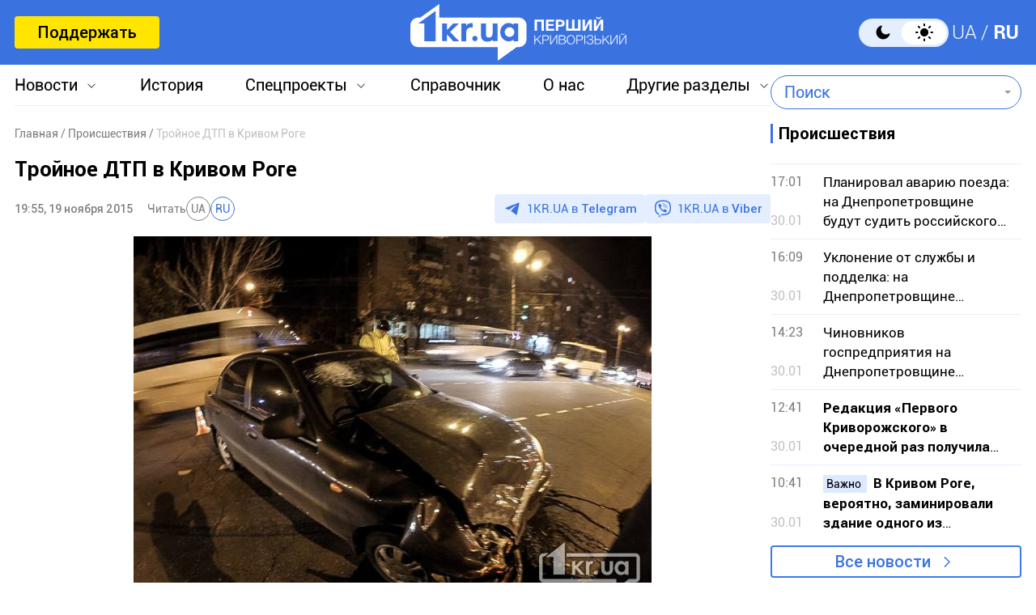

--- FILE ---
content_type: text/html; charset=UTF-8
request_url: https://1kr.ua/news-23749.html
body_size: 19281
content:
<!DOCTYPE html>
<html lang="ru">
<head>
<meta charset="UTF-8">
<meta name="viewport" content="width=device-width, initial-scale=1">
<title>Тройное ДТП в Кривом Роге | Первый Криворожский</title>
<meta name="copyright" content="Первый Криворожский">
<meta http-equiv="content-language" content="ru">
<link rel="icon" type="image/x-icon" sizes="24x24" href="https://1kr.ua/icons/new/favicon-48x48.ico">
<link rel="icon" type="image/png" sizes="16x16" href="https://1kr.ua/icons/new/favicon-16x16.png">
<link rel="icon" type="image/png" sizes="24x24" href="https://1kr.ua/icons/new/favicon-24x24.png">
<link rel="icon" type="image/png" sizes="32x32" href="https://1kr.ua/icons/new/favicon-32x32.png">
<link rel="apple-touch-icon" sizes="180x180" href="https://1kr.ua/icons/new/apple-touch-icon180x180.png">
<link rel="apple-touch-icon" sizes="152x152" href="https://1kr.ua/icons/new/apple-touch-icon152x152.png">
<link rel="apple-touch-icon" sizes="120x120" href="https://1kr.ua/icons/new/apple-touch-icon120x120.png">
<link rel="apple-touch-icon" sizes="76x76" href="https://1kr.ua/icons/new/apple-touch-icon76x76.png">
<link rel="icon" type="image/svg+xml" href="https://1kr.ua/icons/new/favicon-svg.svg">
<link rel="mask-icon" href="https://1kr.ua/icons/new/favicon-svg.svg" color="#5bbad5">
<meta name="msapplication-TileColor" content="#da532c">
<meta name="theme-color" content="#ffffff">
<link title="Новости Кривой Рог | Первый Криворожский" type="application/rss+xml" rel="alternate"
href="https://1kr.ua/rss/rss.xml">
<meta name="description" content="Сегодня, 19 ноября, около 18:15 в Кривом Роге произошло тройное дорожно-транспортное происшествие, парализовавшее движение общественного транспорта.ДТП">
<meta name="keywords" content="ДТП,Кривой Рог">
<meta name="csrf-param" content="_newsCSRF">
<meta name="csrf-token" content="qitg_zOLjJWg7IEqz3PxmBSM9lx9wRKrs9K-EuMBmZfQSFKoZL3f7MK99xuFK8bOTd2cZE-DUNPfsNtL1k3R2Q==">
<link href="https://1kr.ua/m/amp?page=news&amp;news_id=23749" rel="amphtml">
<link href="/libs/swiper/css/swiper-bundle.min.css?v=1698047349" rel="stylesheet">
<link href="/libs/fancybox/css/fancybox.css?v=1698418109" rel="stylesheet">
<link href="/assets/f18ea93a/css/select2.min.css?v=1724759285" rel="stylesheet">
<link href="/assets/4dfda5d1/css/select2-addl.min.css?v=1724759285" rel="stylesheet">
<link href="/assets/4dfda5d1/css/select2-bootstrap.min.css?v=1724759285" rel="stylesheet">
<link href="/css/style.min.css?v=1751886117" rel="stylesheet">
<link href="/assets/cd753b81/css/kv-widgets.min.css?v=1724759285" rel="stylesheet">
<script>window.s2options_6cc131ae = {"themeCss":".select2-container--bootstrap","sizeCss":"","doReset":true,"doToggle":false,"doOrder":false};
window.select2_3cc46a2b = {"allowClear":true,"minimumInputLength":1,"language":{"inputTooShort":function (args) {
return "Введите минимум 2 или более букв";
},"inputTooLong":function (args) {
return "Введите минимум 2 или более букв";
},"errorLoading":function () {
return "Невозможно загрузить результаты";
},"loadingMore":function () {
return "Загрузка других результатов…";
},"noResults":function () {
return "Ничего не найдено";
},"searching":function () {
return "Поиск…";
}},"ajax":{"url":"\/search-find","type":"GET","dataType":"json","delay":500,"data":function (params) {
if (params.term === '') {
return null;
}
return {
query: params.term,
page: params.page,
};
},"processResults":function(data, params) {
params.page = params.page || 1;
var result = {
pagination: {
more: params.page < data.total_count
},
results: []
};
$.each(data.items, function(index, value) {
result.results.push({
id: value.name,
text: value.name,
});
});
return result;
}},"theme":"bootstrap","width":"auto","placeholder":"Поиск"};
</script>        <link rel="manifest" href="https://1kr.ua/site.webmanifest">
<meta property="fb:app_id" content="702831889842792"/>
<script type="application/ld+json">{
"@context": "https://schema.org",
"@type": "Review",
"itemReviewed": {
"@type": "Organization",
"name": "Первый Криворожский",
"address": {
"@type": "PostalAddress",
"streetAddress": "ул. Волгоградская,9",
"addressLocality": "Кривой Рог",
"postalCode": "50069",
"addressCountry": "UA"
},
"image": "https://1kr.ua/static/header-logo.png"
},
"reviewRating": {
"@type": "Rating",
"ratingValue": "4.5",
"bestRating": "5"
},
"author": {
"@type": "Person",
"name": "Первый Криворожский"
},
"url": "https://1kr.ua/news-23749.html"
}</script><script type="application/ld+json">{
"@context": "https://schema.org",
"@type": "Organization",
"legalName": "ТОВ \"Перший Криворізький\"",
"name": "Перший Криворізький",
"alternateName": "Первый Криворожский",
"url": "https://1kr.ua/",
"logo": "https://1kr.ua/static/header-logo.png"
}</script><script type="application/ld+json">{
"@context": "https://schema.org",
"@type": "LocalBusiness",
"name": "Первый Криворожский",
"legalName": "ТОВ \"Перший Криворізький\"",
"alternateName": "Перший Криворізький",
"description": "Многоуровневый ресурс, который дает возможность не только быть в курсе всех последних новостей Кривого Рога, но и находить информацию о культурных и развлекательных мероприятиях города.",
"telephone": "(067) 606 97 61",
"email": "news@1kr.ua",
"openingHoursSpecification": {
"@type": "OpeningHoursSpecification",
"dayOfWeek": [
"Monday",
"Tuesday",
"Wednesday",
"Thursday",
"Friday"
],
"opens": "09:00",
"closes": "17:00"
},
"priceRange": "UAH",
"url": "https://1kr.ua/",
"logo": "https://1kr.ua/static/header-logo.png",
"image": "https://1kr.ua/static/header-logo.png",
"address": {
"@type": "PostalAddress",
"streetAddress": "вул. Волгоградська,9",
"addressLocality": "Кривий Ріг",
"addressRegion": "Дніпропетровська область",
"postalCode": "50069",
"addressCountry": "UA"
}
}</script><script type="application/ld+json">{
"@context": "https://schema.org",
"@type": "NewsArticle",
"mainEntityOfPage": {
"@type": "WebPage",
"@id": "https://1kr.ua/news-23749.html"
},
"publisher": {
"@type": "NewsMediaOrganization",
"name": "Первый криворожский",
"email": "news@1kr.ua",
"url": "https://1kr.ua/",
"logo": {
"@type": "ImageObject",
"url": "https://1kr.ua/static/header-logo.png",
"width": 150,
"height": 94
},
"address": {
"@type": "PostalAddress",
"streetAddress": "ул. Волгоградская,9",
"addressLocality": "Кривой Рог",
"addressRegion": "Дніпропетровська область",
"postalCode": "50069",
"addressCountry": "UA"
},
"contactPoint": [
{
"@type": "ContactPoint",
"email": "news@1kr.ua",
"telephone": "+380676069761",
"contactType": "customer support",
"areaServed": "UA",
"availableLanguage": [
"ru-UA",
"uk-UA"
]
}
]
},
"headline": "Тройное ДТП в Кривом Роге",
"articleSection": "Происшествия",
"keywords": "ДТП,Кривой Рог",
"description": "Сегодня, 19 ноября, около 18:15 в Кривом Роге произошло тройное дорожно-транспортное происшествие, парализовавшее движение общественного транспорта.ДТП",
"articleBody": "Сегодня, 19 ноября, около 18:15 в Кривом Роге произошло тройное дорожно-транспортное происшествие, парализовавшее движение общественного транспорта.ДТП произошло на перекрестке улицы Буденого и проспекта Гагарина (район остановки «Новинка»). Водитель автомобиля Chevrolet, двигаясь со стороны автовокзала по проспекту Гагарина, при совершении маневра поворота влево на улицу Буденого получил удар от ехавшего со стороны 95 квартала по проспекту Гагарина автомобиля Daewoo. От удара автомобиль Chevrolet откинуло в сторону, в результате чего досталось и автомобилю Renault, водитель которого выезжал в тот момент с улицы Буденого на центральный проспект.В ДТП пострадал пассажир Daewoo (в результате столкновения, ударился головой об лобовое стекло автомобиля). Пострадавшего забрала «скорая».Выяснением причин случившегося занимаются правоохранители. ",
"commentCount": 9,
"datePublished": "2015-11-19T19:55:01+02:00",
"dateModified": "2015-11-19T19:55:01+02:00",
"image": "https://img.1kr.ua/news_files/news/d137d16e/d65a1577/209376_17b8e2f505f8e99cf7901800e8fbb96b16591479728b2e1d5424302625ef98251447955838.jpg"
}</script>
<meta property="og:url" content="https://1kr.ua/news-23749.html">
<meta property="og:type" content="article">
<meta property="og:description" content="Сегодня, 19 ноября, около 18:15 в Кривом Роге произошло тройное дорожно-транспортное происшествие, парализовавшее движение общественного транспорта.ДТП">
<meta property="article:section" content="Происшествия">
<meta property="article:published_time" content="1447955701">
<meta property="article:modified_time" content="1447955701">
<link rel="canonical" href="https://1kr.ua/news-23749.html">
<meta name="p:domain_verify" content="daff8ad5482947ae8664f2a43111acf4"/>
<meta name="google-site-verification" content="Yts9l8-4r7KsJMTN2UI5yBNVGGD9H0QC3SAkpe2q1I4"/>
<meta property="og:title" content="Тройное ДТП в Кривом Роге | Первый Криворожский">
<meta property="og:locale" content="ru_RU">
<meta property="og:locale:alternate" content="uk_UA" />
<meta property="og:type" content="website">
<meta property="og:site_name" content="Первый Криворожский">
<meta property="og:description" content="Сегодня, 19 ноября, около 18:15 в Кривом Роге произошло тройное дорожно-транспортное происшествие, парализовавшее движение общественного транспорта.ДТП">
<meta property="og:image" content="https://img.1kr.ua/news_files/news/d137d16e/d65a1577/209376_17b8e2f505f8e99cf7901800e8fbb96b16591479728b2e1d5424302625ef98251447955838.jpg">
<link rel="image_src" href="https://img.1kr.ua/news_files/news/d137d16e/d65a1577/209376_17b8e2f505f8e99cf7901800e8fbb96b16591479728b2e1d5424302625ef98251447955838.jpg">
<script>
setTimeout(function () {
var script = document.createElement('script');
var gaCode = 'GTM-TWLJ3JT';
script.src = "https://www.googletagmanager.com/gtag/js?id=" + gaCode;
script.async = true;
document.head.appendChild(script);
script.onload = function () {
window.dataLayer = window.dataLayer || [];
function gtag() {
dataLayer.push(arguments);
}
gtag('js', new Date());
gtag('config', gaCode);
};
}, 3000);
</script><script type="text/javascript">
console.log('restScript');
document.addEventListener("DOMContentLoaded", function() {
let lazyImages = [].slice.call(document.querySelectorAll("img.lazy"));
let active = false;
const lazyLoad = function() {
if (active === false) {
active = true;
setTimeout(function() {
lazyImages.forEach(function(lazyImage) {
if ((lazyImage.getBoundingClientRect().top <= window.innerHeight && lazyImage.getBoundingClientRect().bottom >= 0) && getComputedStyle(lazyImage).display !== "none") {
lazyImage.src = lazyImage.dataset.src;
lazyImage.srcset = lazyImage.dataset.srcset;
lazyImage.classList.remove("lazy");
lazyImages = lazyImages.filter(function(image) {
return image !== lazyImage;
});
if (lazyImages.length === 0) {
document.removeEventListener("scroll", lazyLoad);
window.removeEventListener("resize", lazyLoad);
window.removeEventListener("orientationchange", lazyLoad);
}
}
});
active = false;
}, 200);
}
};
document.addEventListener("scroll", lazyLoad);
window.addEventListener("resize", lazyLoad);
window.addEventListener("orientationchange", lazyLoad);
lazyLoad()
});
</script>            </head>
<body >
<script>
</script>
<div class="wrapper">
<div class="wrapper_header">
<header>
<div class="container">
<div class="header_inners">
<a href="/donate.html" class="btn_support"
title="Поддержать"
rel="nofollow">Поддержать</a>
<a href="/" class="header_logo"                    title="Первый Криворожский"></a>
<div class="header_right desk">
<label class="theme-switcher">
<input type="checkbox" class="theme-switcher-input"
id="theme-switcher-input" >
<span class="theme-switcher-box"></span>
<span class="theme-switcher--control"></span>
</label>
<script>
</script>                    <ul class="switch_lang">
<li class="">
<a href="/language/ua" rel="noindex" title="UA">UA</a>
</li>
<li class="active">
<a href="/language" rel="noindex" title="RU">RU</a>
</li>
</ul>                </div>
<div role="navigation" id="menu_toggle">
<div id="hamburger">
<span></span>
<span></span>
<span></span>
</div>
</div>
</div>
</div>
</header>
<div class="menu_wrapper">
<div class="container">
<div class="menu_wrapper_inners">
<ul class="top_menu">
<li>
<a class="menu_news arrow_menu" id="link_news">Новости</a>
<ul class="box_top_menu submenu_news">
<li><a href="/newslist.html"
title="Все новости"
>Все новости</a>
</li>
<li>
<a href="/city.html"
title="Кривой Рог"
>
Кривой Рог                                    </a>
</li>
<li>
<a href="/ukraine.html"
title="Украина"
>
Украина                                    </a>
</li>
<li>
<a href="/culture.html"
title="Культура"
>
Культура                                    </a>
</li>
<li>
<a href="/society.html"
title="Общество"
>
Общество                                    </a>
</li>
<li>
<a href="/incidents.html"
title="Происшествия"
>
Происшествия                                    </a>
</li>
<li>
<a href="/sport.html"
title="Спорт"
>
Спорт                                    </a>
</li>
<li>
<a href="/economic.html"
title="Экономика"
>
Экономика                                    </a>
</li>
<li>
<a href="/war-in-ukraine.html"
title="Война в Украине"
>
Война в Украине                                    </a>
</li>
<li><a href="/photogalleries.html"
title="Фото"
>Фото</a>
</li>
<li>
<a href="/reviews.html"                                        title="Мнения">Мнения</a>
</li>
</ul>
</li>
<li>
<a href="https://history.1kr.ua/" target="_blank"
title="История">История</a>
</li>
<li>
<a class="arrow_menu menu_special_projects" id="special_projects"
href="javascript:void(0);"
title="Спецпроекты">Спецпроекты</a>
<ul class="box_top_menu submenu_special_projects">
<li>
<a href="/prnews-7.html"
title="Бюджет Кривого Рога">
Бюджет Кривого Рога                                        </a>
</li>
<li>
<a href="/prnews-38.html"
title="Эко-город">
Эко-город                                        </a>
</li>
<li>
<a href="/prnews-44.html"
title="Борьба с дезинформацией">
Борьба с дезинформацией                                        </a>
</li>
<li>
<a href="/prnews-48.html"
title="Война окружающей среды">
Война окружающей среды                                        </a>
</li>
<li>
<a href="/prnews-54.html"
title="Опросы">
Опросы                                        </a>
</li>
<li>
<a href="/prnews-55.html"
title="Восстановление">
Восстановление                                        </a>
</li>
<li>
<a href="/prnews-57.html"
title="Голоса города">
Голоса города                                        </a>
</li>
<li>
<a href="/prnews-58.html"
title="Истории бизнеса в Кривом Роге">
Истории бизнеса в Кривом Роге                                        </a>
</li>
<li>
<a href="/special_projects.html"
title="Другие спецпроекты">Другие спецпроекты</a>
</li>
</ul>
</li>
<li>
<a href="https://info.1kr.ua/" target="_blank"
title="Справочник">Справочник</a>
</li>
<li>
<a href="/about-us.html"
title="О нас">О нас</a>
</li>
<li>
<a class="arrow_menu menu_other_sections"
id="other_sections"
title="Другие разделы">Другие разделы</a>
<ul class="box_top_menu submenu_other_sections">
<li><a href="https://relax.1kr.ua/" target="_blank"
title="Афиша">Афиша</a></li>
<li><a href="https://info.1kr.ua/transports.html" target="_blank"
title="Транспорт">Транспорт</a></li>
<li><a href="https://market.1kr.ua/" target="_blank"
title="Объявления">Объявления</a>
</li>
<li><a href="https://pogoda.1kr.ua/?page=goroskop" target="_blank"
title="Гороскоп">Гороскоп</a></li>
<li><a href="https://tv.1kr.ua/" target="_blank"
title="Видео">Видео</a></li>
<li><a href="https://radio.1kr.ua/" target="_blank"
title="Радио">Радио</a></li>
</ul>
</li>
</ul>
<div class="mob">
<div class="header_right">
<label class="theme-switcher">
<input type="checkbox" class="theme-switcher-input"
id="theme-switcher-input-mob" >
<span class="theme-switcher-box"></span>
<span class="theme-switcher--control"></span>
</label>
<script>
</script>                        <ul class="switch_lang">
<li class="">
<a href="/language/ua" rel="noindex" title="UA">UA</a>
</li>
<li class="active">
<a href="/language" rel="noindex" title="RU">RU</a>
</li>
</ul>                    </div>
</div>
<form id="searchForm" class="search_form" action="/search" method="get">                    <div class="form-group">
<div class="kv-plugin-loading loading-selectQuery">&nbsp;</div><select id="selectQuery" class="form-control" name="query" data-s2-options="s2options_6cc131ae" data-krajee-select2="select2_3cc46a2b" style="width: 1px; height: 1px; visibility: hidden;">
<option value="">Поиск</option>
</select>
<input type="submit" class="search_submit" name="" value="">                    </div>
</form>                            </div>
</div>
</div>
</div>
<script>
</script>        <div class="main_content">
<style>
.page_content em sub, .page_content div em sup {
font-size: 14px;
color: #7f7f7f;
margin: 0;
}
</style>
<div class="global_block" data-main="/news/load/23749"
data-one-id="23749">
<div class="container" id="news-container">
<div class="global_inners" data-type="news" data-url="https://1kr.ua/news-23749.html" data-title="Тройное ДТП в Кривом Роге"
data-id="23749">
<div class="global_main">
<div class="divider_news">
<script type="application/ld+json">{
"@context": "https://schema.org",
"@type": "BreadcrumbList",
"itemListElement": [
{
"@type": "ListItem",
"position": 1,
"name": "\u0413\u043b\u0430\u0432\u043d\u0430\u044f",
"item": {
"@id": "https://1kr.ua/",
"name": "\u0413\u043b\u0430\u0432\u043d\u0430\u044f"
}
},
{
"@type": "ListItem",
"position": 2,
"name": "\u041f\u0440\u043e\u0438\u0441\u0448\u0435\u0441\u0442\u0432\u0438\u044f",
"item": {
"@id": "https://1kr.ua/incidents.html",
"name": "\u041f\u0440\u043e\u0438\u0441\u0448\u0435\u0441\u0442\u0432\u0438\u044f"
}
},
{
"@type": "ListItem",
"position": 3,
"name": "\u0422\u0440\u043e\u0439\u043d\u043e\u0435 \u0414\u0422\u041f \u0432 \u041a\u0440\u0438\u0432\u043e\u043c \u0420\u043e\u0433\u0435",
"item": {
"@id": "https://1kr.ua/news-23749.html",
"name": "\u0422\u0440\u043e\u0439\u043d\u043e\u0435 \u0414\u0422\u041f \u0432 \u041a\u0440\u0438\u0432\u043e\u043c \u0420\u043e\u0433\u0435"
}
}
]
}</script><nav class="crumbs"><span><a href="https://1kr.ua/" rel="nofollow"><span>Главная</span></a></span>
<span><a href="https://1kr.ua/incidents.html" rel="nofollow"><span>Происшествия</span></a></span>
<span class="current">Тройное ДТП в Кривом Роге</span>
</nav>            <div class="page_wrapper">
<div class="page_title">
<h1>
Тройное ДТП в Кривом Роге                    </h1>
</div>
<div class="page_header">
<div class="materials_item_header">
<span class="materials_item_time">19:55, 19 ноября 2015</span>
</div>
<div class="post_read">
<span>Читать</span>
<div class="post_read_lang">
<a class="" href="https://1kr.ua/ua/news-23749.html" rel="nofollow noindex"
title="UA">UA</a>
<a class="active" href="https://1kr.ua/news-23749.html" rel="nofollow noindex"
title="RU">RU</a>
</div>
</div>                    <div class="post_social">
<a href="https://t.me/news_1kr" target="_blank" class="post_social_t"
rel="noopener noreferrer nofollow">1KR.UA в <span>Telegram</span></a>
<a href="https://invite.viber.com/?g2=AQAKfKW9kErJO1DBAFt6tCskPgCMn5nC9%2BYw1oLxoiqpyEcTsFDbLYGLBqi2x%2BUk" target="_blank" class="post_social_v"
rel="noopener noreferrer nofollow">1KR.UA в <span>Viber</span></a>
</div>
</div>
<div class="page_content">
<div class="page_box_img">
<img src="https://img.1kr.ua/news_files/news/d137d16e/d65a1577/209376_17b8e2f505f8e99cf7901800e8fbb96b16591479728b2e1d5424302625ef98251447955838.jpg" alt="Тройное ДТП в Кривом Роге"
title="Тройное ДТП в Кривом Роге">
<p>
Фото:
Первый Криворожский                            </p>
</div>
Сегодня, 19 ноября, около 18:15 в Кривом Роге произошло тройное дорожно-транспортное происшествие, парализовавшее движение общественного транспорта.<br><br>ДТП произошло на перекрестке улицы Буденого и проспекта Гагарина (район остановки «Новинка»). <br><br>Водитель автомобиля Chevrolet, двигаясь со стороны автовокзала по проспекту Гагарина, при совершении маневра поворота влево на улицу Буденого получил удар от ехавшего со стороны 95 квартала по проспекту Гагарина автомобиля Daewoo. <br><br>От удара автомобиль Chevrolet откинуло в сторону, в результате чего досталось и автомобилю Renault, водитель которого выезжал в тот момент с улицы Буденого на центральный проспект.<br><br>В ДТП пострадал пассажир Daewoo (в результате столкновения, ударился головой об лобовое стекло автомобиля). Пострадавшего забрала «скорая».<br><br>Выяснением причин случившегося занимаются правоохранители. <br><br><div class="page_box_media"><iframe loading="lazy" width="560" height="315" src="https://www.youtube.com/embed/XEUOcik6DAU" frameborder="0" allowfullscreen=""></iframe></div><br><div style="text-align: center"><img src="https://img.1kr.ua/news_files/news/d137d16e/d65a1577/209373_17b8e2f505f8e99cf7901800e8fbb96b10b45c0ce461d361e657b39142dbe34f1447955859.jpg" data-id="177162"></div><br><div style="text-align: center"><img src="https://img.1kr.ua/news_files/news/d137d16e/d65a1577/209374_17b8e2f505f8e99cf7901800e8fbb96b78b054f56a093ec4f202bf616e2415481447955860.jpg" data-id="177164"></div><br><div style="text-align: center"><img src="https://img.1kr.ua/news_files/news/d137d16e/d65a1577/209375_17b8e2f505f8e99cf7901800e8fbb96b78b054f56a093ec4f202bf616e2415481447955860.jpg" data-id="177163"></div><br><div style="text-align: center"><img src="https://img.1kr.ua/news_files/news/d137d16e/d65a1577/209377_ac1358555d0a7e6c2c58608b56212d0b79855a57106e3b3f825fd25681d2261c1447956026.jpg" data-id="177165"></div><br>                                    </div>
<div class="tags">
<a href="/newslist.html?tag=%D0%94%D0%A2%D0%9F"
title="ДТП">
ДТП                            </a>
<a href="/newslist.html?tag=%D0%9A%D1%80%D0%B8%D0%B2%D0%BE%D0%B9+%D0%A0%D0%BE%D0%B3"
title="Кривой Рог">
Кривой Рог                            </a>
</div>
<div class="post_made">
<p>Фото:
<a href="/knews.html?action=photo&author=%D0%95%D0%B2%D0%B3%D0%B5%D0%BD%D0%B8%D0%B9+%D0%96%D1%83%D1%80%D0%B0%D0%B2%D0%B5%D0%BB%D1%8C"
title="Евгений Журавель">
Евгений Журавель                                    </a>
</p>
</div>
<div class="share_social">
<p>Поделиться в соцсетях</p>
<div class="social_bar">
<a href="https://www.facebook.com/sharer/sharer.php?u=https%3A%2F%2F1kr.ua%2Fnews-23749.html" title="Facebook">
<svg width="12" height="24" viewBox="0 0 12 24" fill="none"
xmlns="http://www.w3.org/2000/svg">
<path
d="M7.7703 23.9043V13.0441H11.2809L11.8049 8.8111H7.7703V6.1124C7.7703 4.88275 8.09517 4.05573 9.79285 4.05573H11.9516V0.257955C11.5744 0.203545 10.2959 0.0947266 8.80777 0.0947266C5.69535 0.0947266 3.568 2.06434 3.568 5.68801V8.8111H0.046875V13.0441H3.568V23.9043H7.7703Z"
fill="#3A73E0"/>
</svg>
</a>
<a href="tg://msg_url?url=https%3A%2F%2F1kr.ua%2Fnews-23749.html&amp;text=%D0%A2%D1%80%D0%BE%D0%B9%D0%BD%D0%BE%D0%B5+%D0%94%D0%A2%D0%9F+%D0%B2+%D0%9A%D1%80%D0%B8%D0%B2%D0%BE%D0%BC+%D0%A0%D0%BE%D0%B3%D0%B5" title="Telegram">
<svg width="22" height="19" viewBox="0 0 22 19" fill="none"
xmlns="http://www.w3.org/2000/svg">
<path
d="M5.40897 11.0748L0.440519 9.37997C0.440519 9.37997 -0.153266 9.12775 0.0379329 8.55581C0.0772924 8.43787 0.15669 8.33751 0.394204 8.16504C1.49508 7.36166 20.7705 0.10813 20.7705 0.10813C20.7705 0.10813 21.3148 -0.0838789 21.6358 0.043831C21.7152 0.069566 21.7866 0.116923 21.8428 0.181057C21.899 0.245191 21.9379 0.323799 21.9556 0.408843C21.9902 0.559052 22.0047 0.713591 21.9986 0.867995C21.9971 1.00157 21.9817 1.12537 21.97 1.31951C21.8526 3.30265 18.3394 18.1035 18.3394 18.1035C18.3394 18.1035 18.1292 18.9696 17.3761 18.9992C17.191 19.0055 17.0067 18.9727 16.834 18.9027C16.6613 18.8328 16.5038 18.7272 16.3709 18.5921C14.8931 17.2612 9.78517 13.6672 8.65647 12.8768C8.63101 12.8586 8.60957 12.835 8.59359 12.8074C8.57761 12.7798 8.56746 12.749 8.56384 12.717C8.54806 12.6336 8.63458 12.5304 8.63458 12.5304C8.63458 12.5304 17.5288 4.25328 17.7655 3.38436C17.7838 3.31704 17.7146 3.28383 17.6216 3.31331C17.0309 3.54084 6.79029 10.3116 5.66006 11.0589C5.5787 11.0846 5.49271 11.0901 5.40897 11.0748Z"
fill="#3A73E0"/>
</svg>
</a>
<a href="viber://forward?text=https%3A%2F%2F1kr.ua%2Fnews-23749.html" title="Viber">
<svg width="24" height="25" viewBox="0 0 24 25" fill="none"
xmlns="http://www.w3.org/2000/svg">
<path
d="M21.3578 2.49431C20.7358 1.93786 18.2482 0.10483 12.6509 0.072097C12.6509 0.072097 6.07163 -0.320699 2.86383 2.62524C1.06353 4.42553 0.441612 7.01142 0.376147 10.2519C0.310682 13.4925 0.212492 19.548 6.07163 21.2174V23.7378C6.07163 23.7378 6.0389 24.7525 6.69355 24.9489C7.51187 25.2108 7.97012 24.4252 8.7557 23.6069C9.18123 23.1486 9.77041 22.4939 10.1959 21.9702C14.1893 22.2976 17.2662 21.5447 17.6262 21.4138C18.4446 21.1519 22.9944 20.5627 23.7473 14.5072C24.5328 8.22252 23.4199 4.26187 21.3578 2.49431ZM22.0452 14.0162C21.4232 19.0898 17.7245 19.4171 17.0371 19.6135C16.7425 19.7117 14.0584 20.3663 10.6542 20.1699C10.6542 20.1699 8.13379 23.2141 7.31547 24.0324C7.18454 24.1633 7.05361 24.196 6.95541 24.196C6.82448 24.1633 6.79175 23.9996 6.79175 23.7705C6.79175 23.4432 6.82448 19.5807 6.82448 19.5807C1.88185 18.206 2.17644 13.0342 2.20918 10.3174C2.27464 7.6006 2.76564 5.40751 4.27134 3.90181C6.98815 1.44686 12.5854 1.80692 12.5854 1.80692C17.2989 1.83966 19.5575 3.24716 20.0812 3.73815C21.7833 5.24385 22.6671 8.81171 22.0452 14.0162Z"
fill="#3A73E0"/>
<path fill-rule="evenodd" clip-rule="evenodd"
d="M12.5788 8.1323C12.5927 7.87586 12.8118 7.67921 13.0682 7.69307C13.7517 7.73002 14.3365 7.93806 14.7571 8.37504C15.175 8.80929 15.3697 9.40631 15.4061 10.097C15.4196 10.3534 15.2226 10.5723 14.9661 10.5858C14.7097 10.5993 14.4908 10.4023 14.4773 10.1459C14.4482 9.59266 14.2992 9.2404 14.087 9.01997C13.8775 8.80227 13.5457 8.65024 13.018 8.62172C12.7616 8.60786 12.565 8.38873 12.5788 8.1323Z"
fill="#3A73E0"/>
<path fill-rule="evenodd" clip-rule="evenodd"
d="M12.1538 6.41866C12.174 6.16265 12.3979 5.97149 12.654 5.9917C13.9887 6.09708 15.0903 6.56035 15.9062 7.4504L15.9068 7.45108C16.6816 8.29971 17.0789 9.40158 17.043 10.6585C17.0356 10.9152 16.8216 11.1173 16.5649 11.11C16.3082 11.1027 16.106 10.8886 16.1134 10.6319C16.1429 9.59761 15.8201 8.73557 15.2203 8.07848C14.5959 7.39752 13.7336 7.00983 12.5808 6.91882C12.3248 6.8986 12.1336 6.67468 12.1538 6.41866Z"
fill="#3A73E0"/>
<path fill-rule="evenodd" clip-rule="evenodd"
d="M11.5312 4.85074C11.5312 4.59393 11.7394 4.38574 11.9963 4.38574C13.8782 4.38574 15.4695 5.01757 16.7395 6.25223C18.0227 7.49986 18.6807 9.19921 18.6807 11.2993C18.6807 11.5561 18.4725 11.7643 18.2157 11.7643C17.9589 11.7643 17.7507 11.5561 17.7507 11.2993C17.7507 9.40589 17.1648 7.96279 16.0912 6.91904C15.0043 5.86232 13.6496 5.31574 11.9963 5.31574C11.7394 5.31574 11.5312 5.10755 11.5312 4.85074Z"
fill="#3A73E0"/>
<path
d="M13.1091 14.3436C13.1091 14.3436 13.5673 14.3763 13.7964 14.0818L14.2547 13.4926C14.4838 13.198 15.0076 13.0016 15.564 13.2962C15.8586 13.4598 16.3823 13.7872 16.7097 14.049C17.0697 14.3109 17.7898 14.9001 17.7898 14.9001C18.1499 15.1947 18.2154 15.6202 17.9862 16.0784C17.7571 16.504 17.4298 16.8968 17.0042 17.2568C16.6769 17.5514 16.3496 17.6823 16.0223 17.7478H15.8913C15.7604 17.7478 15.5967 17.7151 15.4658 17.6823C14.9748 17.5514 14.1565 17.1914 12.749 16.4385C11.8652 15.9475 11.1124 15.4238 10.4905 14.9328C10.1631 14.6709 9.80306 14.3764 9.47574 14.0163L9.34481 13.8854C8.98475 13.5253 8.69015 13.198 8.42829 12.8706C7.9373 12.2487 7.41358 11.4959 6.92259 10.6121C6.16974 9.23732 5.80968 8.41901 5.67875 7.89529C5.64602 7.76435 5.61328 7.63343 5.61328 7.46976V7.33883C5.64601 7.0115 5.80968 6.68417 6.10427 6.35685C6.46433 5.96406 6.85712 5.63673 7.28265 5.37487C7.7409 5.14574 8.16643 5.21121 8.46102 5.57127C8.46102 5.57127 9.05021 6.29139 9.31207 6.65145C9.5412 6.97878 9.86853 7.5025 10.0649 7.79709C10.3595 8.32081 10.1631 8.87727 9.90126 9.1064L9.31207 9.56465C9.01748 9.79378 9.05021 10.252 9.05021 10.252C9.05021 10.252 9.86853 13.4926 13.1091 14.3436Z"
fill="#3A73E0"/>
</svg>
</a>
<a href="https://twitter.com/share?url=https%3A%2F%2F1kr.ua%2Fnews-23749.html&text=%D0%A2%D1%80%D0%BE%D0%B9%D0%BD%D0%BE%D0%B5+%D0%94%D0%A2%D0%9F+%D0%B2+%D0%9A%D1%80%D0%B8%D0%B2%D0%BE%D0%BC+%D0%A0%D0%BE%D0%B3%D0%B5" title="Twitter">
<svg width="21" height="20" viewBox="0 0 21 20" fill="none"
xmlns="http://www.w3.org/2000/svg">
<path
d="M16.5915 0.268555H19.8104L12.7428 8.52794L21 19.732H14.5202L9.44685 12.9234L3.63879 19.732H0.41986L7.90736 10.898L0 0.268555H6.64079L11.2243 6.48823L16.5915 0.268555ZM15.4648 17.7928H17.2493L5.7031 2.13589H3.78574L15.4648 17.7928Z"
fill="#3A73E0"/>
</svg>
</a>
<a href="javascript:void(0);" class="share_link" data-id="copyLink"
title="Скопировать ссылку"
data-url="https://1kr.ua/news-23749.html"></a>
</div>
</div>
<div class="block_comments" id="commentList">
<p class="comments_caption">Комментарии (9)</p>
<div class="comments__inners">
<div class="comments_item" data-level="1">
<p class="name_comment"></p>
<p class="date_comment">20:00, 19 ноября 2015</p>
<p>лада седан )))баклажан)))</p>
</div>
<div class="comments_item" data-level="2">
<p class="name_comment">Roman</p>
<p class="date_comment">20:04, 19 ноября 2015</p>
<p>Семенченко, это ты?</p>
</div>
<div class="comments_item" data-level="2">
<p class="name_comment"></p>
<p class="date_comment">20:29, 19 ноября 2015</p>
<p>[Гость] Инструктор, тебя парит кто за что платить будет,псина</p>
</div>
<div class="comments_item" data-level="2">
<p class="name_comment">каракпс</p>
<p class="date_comment">22:35, 19 ноября 2015</p>
<p>Если уже с Буденого выезжал на свой зеленый  Renault, то получается  Chevrolet заканчивал левый поворот и освобождал перекресток, а дебил на Daewoo проскакивал ,т.е. ехал по примой. Сомневаюсь,что ему светил глубокий зеленый .И если бы не Chevrolet то Daewoo врезало б в Renault. Хоть круть-верть хоть верть-круть, от судьбы не уедишь. Далеко по крайней мере.</p>
</div>
<div class="comments_item" data-level="2">
<p class="name_comment"></p>
<p class="date_comment">21:07, 19 ноября 2015</p>
<p>[Гость] учите пдд, Просто нефиг при повороте налево высовываться на встречку. Дебилы, бл*** (с)</p>
</div>
<div class="comments_item" data-level="1">
<p class="name_comment"></p>
<p class="date_comment">20:45, 19 ноября 2015</p>
<p>Из-за одного барана, теперь должны страдать другие. Из-за этого, баклана ,люди теперь вовремя домой на попадут.</p>
</div>
<div class="comments_item" data-level="1">
<p class="name_comment">Lia</p>
<p class="date_comment">11:00, 20 ноября 2015</p>
<p>"Якщо водій не може зупинитися без застосування екстреного гальмування перед стоп-лінією; або в її відсутність перед перехрестям (проїжджою частиною), або в іншому місці перед світлофором чи регулювальником, не створюючи при цьому перешкод руху пішоходам (згідно з п. 6.13 ПДР), то відповідно до п. 6.14 водієві дозволяється рух на жовтий (заборонний) сигнал світлофора, або на підняту вгору руку регулювальника." .. это вовсе не значит, что перед светофором видя последние 2-3 секунды зеленого нужно разогнаться так, чтобы соответствовать выше указанным условиям)))) А судя по состоянию авто, именно так и было. И если уже выехал Renault (а он стоит на фото далеко за стоп-линией), то ему был как минимум желтый... а Chevrolet нужно было заканчивать маневр, дабы не создавать препятствие тем, кто уже выезжал на зеленый.. По крайней мере так все выглядит..  Но если Renault просто так выехал за стоп-линию в ожидании зеленого, так наука ему будет... и тогда картина происходящего резко меняется..</p>
</div>
<div class="comments_item" data-level="1">
<p class="name_comment"></p>
<p class="date_comment">15:17, 20 ноября 2015</p>
<p>60 км в час и все будет ок.Шумахеры,двери на тот свет всем открыты,только зачем в них стучать.</p>
</div>
<div class="comments_item" data-level="2">
<p class="name_comment">каракпс</p>
<p class="date_comment">07:43, 21 ноября 2015</p>
<p>Не скорость убивает человека, а внезапная остановка.</p>
</div>
</div>
</div>                            </div>
</div>
<div class="dop_box hrzntl dis-box-D8LTEF" style="text-align: center;">
<script async src="https://pagead2.googlesyndication.com/pagead/js/adsbygoogle.js?client=ca-pub-6142430079851209"
crossorigin="anonymous"></script>
<ins class="adsbygoogle"
style="display:block"
data-ad-client="ca-pub-6142430079851209"
data-ad-slot="2212738945"
data-ad-format="auto"
data-full-width-responsive="true"></ins>
<script>
(adsbygoogle = window.adsbygoogle || []).push({});
</script>
</div>    </div>
<div class="global_sidebar">
<div class="sidebar_news">
<h3 class="line_title">
Происшествия                    </h3>
<div class="sidebar_news_inners">
<a href="/news-109255.html" class="sidebar_news_item" title="Планировал аварию поезда: на Днепропетровщине будут судить российского агента" >
<div class="global_news_date_time">
<span class="global_news_time">17:01</span>
<span class="global_news_date">30.01</span>
</div>
<p class="global_news_title">
Планировал аварию поезда: на Днепропетровщине будут судить российского агента                                                </p>
</a>
<a href="/news-109252.html" class="sidebar_news_item" title="Уклонение от службы и подделка: на Днепропетровщине подозревают военных" >
<div class="global_news_date_time">
<span class="global_news_time">16:09</span>
<span class="global_news_date">30.01</span>
</div>
<p class="global_news_title">
Уклонение от службы и подделка: на Днепропетровщине подозревают военных                                                </p>
</a>
<a href="/news-109246.html" class="sidebar_news_item" title="Чиновников госпредприятия на Днепропетровщине подозревают в фиктивном трудоустройстве" >
<div class="global_news_date_time">
<span class="global_news_time">14:23</span>
<span class="global_news_date">30.01</span>
</div>
<p class="global_news_title">
Чиновников госпредприятия на Днепропетровщине подозревают в фиктивном трудоустройстве                                                </p>
</a>
<a href="/news-109241.html" class="sidebar_news_item" title="Редакция «Первого Криворожского» в очередной раз получила письмо с заявлениями о минировании" >
<div class="global_news_date_time">
<span class="global_news_time">12:41</span>
<span class="global_news_date">30.01</span>
</div>
<p class="global_news_title">
<strong>
Редакция «Первого Криворожского» в очередной раз получила письмо с заявлениями о минировании                                                    </strong>
</p>
</a>
<a href="/news-109239.html" class="sidebar_news_item" title="В Кривом Роге, вероятно, заминировали здание одного из критически важных предприятий" >
<div class="global_news_date_time">
<span class="global_news_time">10:41</span>
<span class="global_news_date">30.01</span>
</div>
<p class="global_news_title">
<span class="news_dop">
Важно                                </span>
<strong>
В Кривом Роге, вероятно, заминировали здание одного из критически важных предприятий                                                    </strong>
</p>
</a>
</div>
<a href="https://1kr.ua/incidents.html"
class="link_more" title="Все новости">Все новости</a>
</div>        <div class="global_sidebar_block">
</div>
</div>
</div>    </div>
</div>
<div class="loader" id="newsLoader" style="display:none;"></div>        </div>
<div class="wrapper_footer">
<footer>
<div class="container">
<a href="/"                class="footer_logo" title="Первый Криворожский"></a>
<div class="social_bar">
<a href="https://www.facebook.com/1KR.UA/" rel="noopener noreferrer nofollow"
title="Мы в соцсетях" target="_blank">
<svg width="12" height="24" viewBox="0 0 12 24" fill="none" xmlns="http://www.w3.org/2000/svg">
<path
d="M7.7703 23.9043V13.0441H11.2809L11.8049 8.8111H7.7703V6.1124C7.7703 4.88275 8.09517 4.05573 9.79285 4.05573H11.9516V0.257955C11.5744 0.203545 10.2959 0.0947266 8.80777 0.0947266C5.69535 0.0947266 3.568 2.06434 3.568 5.68801V8.8111H0.046875V13.0441H3.568V23.9043H7.7703Z"
fill="#3A73E0"/>
</svg>
</a>
<a href="https://twitter.com/1kr_ua" rel="noopener noreferrer nofollow"
title="Мы в соцсетях" target="_blank">
<svg width="21" height="20" viewBox="0 0 21 20" fill="none" xmlns="http://www.w3.org/2000/svg">
<path
d="M16.5915 0.268555H19.8104L12.7428 8.52794L21 19.732H14.5202L9.44685 12.9234L3.63879 19.732H0.41986L7.90736 10.898L0 0.268555H6.64079L11.2243 6.48823L16.5915 0.268555ZM15.4648 17.7928H17.2493L5.7031 2.13589H3.78574L15.4648 17.7928Z"
fill="#3A73E0"/>
</svg>
</a>
<a href="https://t.me/news_1kr" rel="noopener noreferrer nofollow"
title="Мы в соцсетях" target="_blank">
<svg width="22" height="19" viewBox="0 0 22 19" fill="none" xmlns="http://www.w3.org/2000/svg">
<path
d="M5.40897 11.0748L0.440519 9.37997C0.440519 9.37997 -0.153266 9.12775 0.0379329 8.55581C0.0772924 8.43787 0.15669 8.33751 0.394204 8.16504C1.49508 7.36166 20.7705 0.10813 20.7705 0.10813C20.7705 0.10813 21.3148 -0.0838789 21.6358 0.043831C21.7152 0.069566 21.7866 0.116923 21.8428 0.181057C21.899 0.245191 21.9379 0.323799 21.9556 0.408843C21.9902 0.559052 22.0047 0.713591 21.9986 0.867995C21.9971 1.00157 21.9817 1.12537 21.97 1.31951C21.8526 3.30265 18.3394 18.1035 18.3394 18.1035C18.3394 18.1035 18.1292 18.9696 17.3761 18.9992C17.191 19.0055 17.0067 18.9727 16.834 18.9027C16.6613 18.8328 16.5038 18.7272 16.3709 18.5921C14.8931 17.2612 9.78517 13.6672 8.65647 12.8768C8.63101 12.8586 8.60957 12.835 8.59359 12.8074C8.57761 12.7798 8.56746 12.749 8.56384 12.717C8.54806 12.6336 8.63458 12.5304 8.63458 12.5304C8.63458 12.5304 17.5288 4.25328 17.7655 3.38436C17.7838 3.31704 17.7146 3.28383 17.6216 3.31331C17.0309 3.54084 6.79029 10.3116 5.66006 11.0589C5.5787 11.0846 5.49271 11.0901 5.40897 11.0748Z"
fill="#3A73E0"/>
</svg>
</a>
<a href="https://invite.viber.com/?g2=AQAKfKW9kErJO1DBAFt6tCskPgCMn5nC9%2BYw1oLxoiqpyEcTsFDbLYGLBqi2x%2BUk" rel="noopener noreferrer nofollow"
title="Мы в соцсетях" target="_blank">
<svg width="24" height="25" viewBox="0 0 24 25" fill="none" xmlns="http://www.w3.org/2000/svg">
<path
d="M21.3578 2.49431C20.7358 1.93786 18.2482 0.10483 12.6509 0.072097C12.6509 0.072097 6.07163 -0.320699 2.86383 2.62524C1.06353 4.42553 0.441612 7.01142 0.376147 10.2519C0.310682 13.4925 0.212492 19.548 6.07163 21.2174V23.7378C6.07163 23.7378 6.0389 24.7525 6.69355 24.9489C7.51187 25.2108 7.97012 24.4252 8.7557 23.6069C9.18123 23.1486 9.77041 22.4939 10.1959 21.9702C14.1893 22.2976 17.2662 21.5447 17.6262 21.4138C18.4446 21.1519 22.9944 20.5627 23.7473 14.5072C24.5328 8.22252 23.4199 4.26187 21.3578 2.49431ZM22.0452 14.0162C21.4232 19.0898 17.7245 19.4171 17.0371 19.6135C16.7425 19.7117 14.0584 20.3663 10.6542 20.1699C10.6542 20.1699 8.13379 23.2141 7.31547 24.0324C7.18454 24.1633 7.05361 24.196 6.95541 24.196C6.82448 24.1633 6.79175 23.9996 6.79175 23.7705C6.79175 23.4432 6.82448 19.5807 6.82448 19.5807C1.88185 18.206 2.17644 13.0342 2.20918 10.3174C2.27464 7.6006 2.76564 5.40751 4.27134 3.90181C6.98815 1.44686 12.5854 1.80692 12.5854 1.80692C17.2989 1.83966 19.5575 3.24716 20.0812 3.73815C21.7833 5.24385 22.6671 8.81171 22.0452 14.0162Z"
fill="#3A73E0"/>
<path fill-rule="evenodd" clip-rule="evenodd"
d="M12.5788 8.1323C12.5927 7.87586 12.8118 7.67921 13.0682 7.69307C13.7517 7.73002 14.3365 7.93806 14.7571 8.37504C15.175 8.80929 15.3697 9.40631 15.4061 10.097C15.4196 10.3534 15.2226 10.5723 14.9661 10.5858C14.7097 10.5993 14.4908 10.4023 14.4773 10.1459C14.4482 9.59266 14.2992 9.2404 14.087 9.01997C13.8775 8.80227 13.5457 8.65024 13.018 8.62172C12.7616 8.60786 12.565 8.38873 12.5788 8.1323Z"
fill="#3A73E0"/>
<path fill-rule="evenodd" clip-rule="evenodd"
d="M12.1538 6.41866C12.174 6.16265 12.3979 5.97149 12.654 5.9917C13.9887 6.09708 15.0903 6.56035 15.9062 7.4504L15.9068 7.45108C16.6816 8.29971 17.0789 9.40158 17.043 10.6585C17.0356 10.9152 16.8216 11.1173 16.5649 11.11C16.3082 11.1027 16.106 10.8886 16.1134 10.6319C16.1429 9.59761 15.8201 8.73557 15.2203 8.07848C14.5959 7.39752 13.7336 7.00983 12.5808 6.91882C12.3248 6.8986 12.1336 6.67468 12.1538 6.41866Z"
fill="#3A73E0"/>
<path fill-rule="evenodd" clip-rule="evenodd"
d="M11.5312 4.85074C11.5312 4.59393 11.7394 4.38574 11.9963 4.38574C13.8782 4.38574 15.4695 5.01757 16.7395 6.25223C18.0227 7.49986 18.6807 9.19921 18.6807 11.2993C18.6807 11.5561 18.4725 11.7643 18.2157 11.7643C17.9589 11.7643 17.7507 11.5561 17.7507 11.2993C17.7507 9.40589 17.1648 7.96279 16.0912 6.91904C15.0043 5.86232 13.6496 5.31574 11.9963 5.31574C11.7394 5.31574 11.5312 5.10755 11.5312 4.85074Z"
fill="#3A73E0"/>
<path
d="M13.1091 14.3436C13.1091 14.3436 13.5673 14.3763 13.7964 14.0818L14.2547 13.4926C14.4838 13.198 15.0076 13.0016 15.564 13.2962C15.8586 13.4598 16.3823 13.7872 16.7097 14.049C17.0697 14.3109 17.7898 14.9001 17.7898 14.9001C18.1499 15.1947 18.2154 15.6202 17.9862 16.0784C17.7571 16.504 17.4298 16.8968 17.0042 17.2568C16.6769 17.5514 16.3496 17.6823 16.0223 17.7478H15.8913C15.7604 17.7478 15.5967 17.7151 15.4658 17.6823C14.9748 17.5514 14.1565 17.1914 12.749 16.4385C11.8652 15.9475 11.1124 15.4238 10.4905 14.9328C10.1631 14.6709 9.80306 14.3764 9.47574 14.0163L9.34481 13.8854C8.98475 13.5253 8.69015 13.198 8.42829 12.8706C7.9373 12.2487 7.41358 11.4959 6.92259 10.6121C6.16974 9.23732 5.80968 8.41901 5.67875 7.89529C5.64602 7.76435 5.61328 7.63343 5.61328 7.46976V7.33883C5.64601 7.0115 5.80968 6.68417 6.10427 6.35685C6.46433 5.96406 6.85712 5.63673 7.28265 5.37487C7.7409 5.14574 8.16643 5.21121 8.46102 5.57127C8.46102 5.57127 9.05021 6.29139 9.31207 6.65145C9.5412 6.97878 9.86853 7.5025 10.0649 7.79709C10.3595 8.32081 10.1631 8.87727 9.90126 9.1064L9.31207 9.56465C9.01748 9.79378 9.05021 10.252 9.05021 10.252C9.05021 10.252 9.86853 13.4926 13.1091 14.3436Z"
fill="#3A73E0"/>
</svg>
</a>
<a href="https://www.youtube.com/user/1krTV" rel="noopener noreferrer nofollow"
title="Мы в соцсетях" target="_blank">
<svg width="24" height="16" viewBox="0 0 24 16" fill="none" xmlns="http://www.w3.org/2000/svg">
<path
d="M23.4286 2.5C23.1429 1.5 22.3333 0.727273 21.3333 0.5C19.4762 0 11.9524 0 11.9524 0C11.9524 0 4.47619 0 2.61905 0.5C1.57143 0.727273 0.761905 1.5 0.523809 2.5C0 4.27273 0 8 0 8C0 8 0 11.7273 0.523809 13.5C0.809524 14.5 1.61905 15.2727 2.61905 15.5C4.47619 16 12 16 12 16C12 16 19.4762 16 21.381 15.5C22.4286 15.2273 23.2381 14.4545 23.4762 13.5C24 11.7273 24 8 24 8C24 8 23.9524 4.27273 23.4286 2.5ZM9.57143 11.4091V4.59091L15.8095 8L9.57143 11.4091Z"
fill="#3A73E0"/>
</svg>
</a>
<a href="https://www.tiktok.com/@1kr_ua?_t=8YYY9qf2EIn&_r=1" rel="noopener noreferrer nofollow"
title="Мы в соцсетях" target="_blank">
<svg width="18" height="21" viewBox="0 0 18 21" fill="none" xmlns="http://www.w3.org/2000/svg">
<path
d="M15.7584 4.49115C15.6183 4.4179 15.4818 4.33759 15.3496 4.25054C14.9651 3.9935 14.6125 3.69063 14.2995 3.34846C13.5165 2.44244 13.224 1.5233 13.1163 0.879769H13.1206C13.0306 0.345608 13.0678 0 13.0734 0H9.50666V13.9459C9.50666 14.1332 9.50666 14.3182 9.49887 14.5011C9.49887 14.5238 9.49671 14.5448 9.49541 14.5693C9.49541 14.5794 9.49541 14.5899 9.49325 14.6004C9.49325 14.603 9.49325 14.6056 9.49325 14.6083C9.45565 15.1086 9.29702 15.592 9.03131 16.0159C8.7656 16.4397 8.40096 16.791 7.96945 17.0389C7.51973 17.2976 7.01109 17.4333 6.49369 17.4326C4.83188 17.4326 3.48504 16.0624 3.48504 14.3703C3.48504 12.6781 4.83188 11.3079 6.49369 11.3079C6.80826 11.3076 7.12089 11.3577 7.41999 11.4562L7.42431 7.78405C6.51634 7.66545 5.59391 7.73842 4.71522 7.99834C3.83653 8.25827 3.02065 8.6995 2.31905 9.29422C1.70428 9.83433 1.18745 10.4788 0.791797 11.1986C0.641235 11.4611 0.0731662 12.5158 0.00437489 14.2277C-0.0388901 15.1993 0.249687 16.2059 0.38727 16.622V16.6307C0.4738 16.8757 0.809103 17.7117 1.35554 18.4165C1.79617 18.9819 2.31675 19.4785 2.90053 19.8904V19.8816L2.90918 19.8904C4.63589 21.0768 6.55036 20.999 6.55036 20.999C6.88177 20.9854 7.99195 20.999 9.25269 20.3948C10.651 19.725 11.4471 18.7271 11.4471 18.7271C11.9557 18.1309 12.3601 17.4514 12.6429 16.7178C12.9657 15.8599 13.0734 14.8309 13.0734 14.4197V7.02109C13.1167 7.04734 13.693 7.43275 13.693 7.43275C13.693 7.43275 14.5232 7.97085 15.8186 8.32127C16.7479 8.57063 18 8.62313 18 8.62313V5.04281C17.5613 5.09093 16.6705 4.95094 15.7584 4.49115Z"
fill="#3A73E0"/>
</svg>
</a>
<a href="https://instagram.com/1kr_ua" rel="noopener noreferrer nofollow"
title="Мы в соцсетях" target="_blank">
<svg width="23" height="23" viewBox="0 0 23 23" fill="none" xmlns="http://www.w3.org/2000/svg">
<path fill-rule="evenodd" clip-rule="evenodd"
d="M15.9459 0C17.4205 0 18.7968 0.344071 19.9765 1.22883C21.5494 2.4085 22.3358 3.9814 22.4833 5.89836C22.5325 6.58651 22.5325 13.173 22.5325 15.8273C22.5325 16.9086 22.385 17.9409 21.9426 18.9239C21.0087 20.9392 19.3867 22.0206 17.2731 22.3646C16.8307 22.4629 16.3883 22.4629 15.9459 22.4629C12.8493 22.4629 9.75266 22.4629 6.60687 22.4629C4.98482 22.4629 3.51022 22.0206 2.23225 20.9884C0.954267 19.907 0.266127 18.5307 0.0695153 16.9086C0.0203622 16.6137 -0.0287938 9.53569 0.0203592 6.24244C0.0203592 4.47293 0.610196 2.85088 1.93733 1.62205C3.0187 0.589838 4.39498 0.049153 5.86957 0C7.63908 0 14.373 0 15.9459 0ZM11.2273 20.4477C12.751 20.4477 14.2256 20.4477 15.7493 20.4477C16.1426 20.4477 16.5358 20.4477 16.929 20.3494C18.4036 20.1036 19.5341 19.3663 20.124 17.8917C20.4189 17.1544 20.5172 16.368 20.5172 15.6307C20.5663 12.6815 20.5172 9.78146 20.5172 6.83228C20.5172 6.53736 20.5172 6.19328 20.468 5.89836C20.2714 4.47293 19.6324 3.34241 18.3544 2.65427C17.6171 2.26104 16.8307 2.11358 16.0443 2.11358C12.8985 2.11358 9.75266 2.11358 6.60687 2.11358C6.31195 2.11358 6.01703 2.11358 5.77127 2.16274C4.14922 2.4085 2.96954 3.19495 2.37971 4.71869C2.13394 5.35768 2.08479 5.99667 2.08479 6.68482C2.08479 9.7323 2.08479 12.8289 2.08479 15.8764C2.08479 16.2697 2.13394 16.6137 2.18309 17.007C2.47801 18.629 3.41192 19.7595 5.03397 20.2019C5.57465 20.3494 6.16449 20.3985 6.70517 20.4477C8.17977 20.4968 9.70351 20.4477 11.2273 20.4477Z"
fill="#3A73E0"/>
<path fill-rule="evenodd" clip-rule="evenodd"
d="M17.0262 11.2558C17.0262 14.4508 14.4211 17.0559 11.177 17.0559C7.98207 17.0559 5.37695 14.4508 5.37695 11.2558C5.37695 8.06086 7.98207 5.45575 11.177 5.45575C14.4211 5.4066 17.0262 8.06086 17.0262 11.2558ZM11.2262 14.9423C13.2906 14.9423 14.9618 13.2711 14.9618 11.2067C14.9618 9.19138 13.2906 7.47103 11.2262 7.47103C9.16174 7.47103 7.49054 9.14223 7.49054 11.2067C7.53969 13.2711 9.16174 14.9423 11.2262 14.9423Z"
fill="#3A73E0"/>
<path fill-rule="evenodd" clip-rule="evenodd"
d="M17.2721 6.58591C16.5348 6.58591 15.9941 5.99607 15.9941 5.25878C15.9941 4.52148 16.584 3.93164 17.3213 3.93164C18.0586 3.93164 18.6484 4.52148 18.5993 5.25878C18.5993 5.99607 18.0094 6.58591 17.2721 6.58591Z"
fill="#3A73E0"/>
</svg>
</a>
<a href="https://www.pinterest.com/1kr_ua/" rel="noopener noreferrer nofollow"
title="Мы в соцсетях" target="_blank">
<svg width="24" height="24" viewBox="0 0 24 24" fill="none" xmlns="http://www.w3.org/2000/svg">
<path
d="M12 0C5.37259 0 0 5.37261 0 12C0 17.0838 3.16298 21.4298 7.62686 23.1782C7.522 22.2288 7.42718 20.7686 7.66847 19.7321C7.88655 18.7956 9.07561 13.7674 9.07561 13.7674C9.07561 13.7674 8.71667 13.0485 8.71667 11.9857C8.71667 10.3171 9.68381 9.07141 10.888 9.07141C11.9118 9.07141 12.4063 9.84006 12.4063 10.7618C12.4063 11.7914 11.7508 13.3307 11.4125 14.7572C11.1298 15.9516 12.0115 16.9256 13.1895 16.9256C15.3223 16.9256 16.9618 14.6768 16.9618 11.4306C16.9618 8.55735 14.8972 6.5485 11.9493 6.5485C8.53489 6.5485 6.53076 9.10948 6.53076 11.7561C6.53076 12.7875 6.92807 13.8935 7.42383 14.4947C7.5219 14.6135 7.53627 14.7176 7.50705 14.8389C7.41597 15.2179 7.21353 16.033 7.17379 16.1998C7.12146 16.4194 6.99987 16.4661 6.77245 16.3602C5.27373 15.6626 4.33669 13.4714 4.33669 11.7114C4.33669 7.92603 7.08703 4.44963 12.2655 4.44963C16.4283 4.44963 19.6633 7.41599 19.6633 11.3803C19.6633 15.5159 17.0557 18.8443 13.4364 18.8443C12.2204 18.8443 11.0773 18.2126 10.686 17.4664C10.686 17.4664 10.0843 19.7575 9.93838 20.319C9.66748 21.3613 8.93612 22.6678 8.44695 23.4649C9.5697 23.8125 10.7629 24 12 24C18.6274 24 24 18.6274 24 12C24 5.37261 18.6274 0 12 0Z"
fill="#3A73E0"/>
</svg>
</a>
</div>
<div class="footer_inners">
<div class="footer_btns">
<a href="https://t.me/chat1krua" class="footer_btn_chat" target="_blank"
rel="noopener noreferrer nofollow" title="Мы в соцсетях">
<svg width="22" height="19" viewBox="0 0 22 19" fill="none" xmlns="http://www.w3.org/2000/svg">
<path d="M5.40897 11.0748L0.440519 9.37997C0.440519 9.37997 -0.153266 9.12775 0.0379329 8.55581C0.0772924 8.43787 0.15669 8.33751 0.394204 8.16504C1.49508 7.36166 20.7705 0.10813 20.7705 0.10813C20.7705 0.10813 21.3148 -0.0838789 21.6358 0.043831C21.7152 0.069566 21.7866 0.116923 21.8428 0.181057C21.899 0.245191 21.9379 0.323799 21.9556 0.408843C21.9902 0.559052 22.0047 0.713591 21.9986 0.867995C21.9971 1.00157 21.9817 1.12537 21.97 1.31951C21.8526 3.30265 18.3394 18.1035 18.3394 18.1035C18.3394 18.1035 18.1292 18.9696 17.3761 18.9992C17.191 19.0055 17.0067 18.9727 16.834 18.9027C16.6613 18.8328 16.5038 18.7272 16.3709 18.5921C14.8931 17.2612 9.78517 13.6672 8.65647 12.8768C8.63101 12.8586 8.60957 12.835 8.59359 12.8074C8.57761 12.7798 8.56746 12.749 8.56384 12.717C8.54806 12.6336 8.63458 12.5304 8.63458 12.5304C8.63458 12.5304 17.5288 4.25328 17.7655 3.38436C17.7838 3.31704 17.7146 3.28383 17.6216 3.31331C17.0309 3.54084 6.79029 10.3116 5.66006 11.0589C5.5787 11.0846 5.49271 11.0901 5.40897 11.0748Z"
fill="var(--main-color)"/>
</svg>
<span>Telegram-чат</span>
</a>
<a href="https://1kr.ua/rss/rss.xml" class="footer_btn_chat"
target="_blank"
rel="noopener noreferrer nofollow" title="RSS">
<svg width="13" height="13" viewBox="0 0 13 13" fill="none" xmlns="http://www.w3.org/2000/svg">
<path d="M2 13C3.10457 13 4 12.1046 4 11C4 9.89543 3.10457 9 2 9C0.89543 9 0 9.89543 0 11C0 12.1046 0.89543 13 2 13Z"
fill="var(--main-color)"/>
<path d="M0 0V2.3644C5.87339 2.3644 10.6356 7.12661 10.6356 13H13C13 5.82326 7.17674 0 0 0ZM0 4.72879V7.09319C3.25836 7.09319 5.90681 9.74165 5.90681 13H8.27121C8.27121 8.42995 4.57005 4.72879 0 4.72879Z"
fill="var(--main-color)"/>
</svg>
<span>RSS-лента</span>
</a>
</div>
<div class="footer_menu_inners">
<div class="footer_menu">
<p class="footer_menu_main menu_news_footer arrow_menu_foot"
id="link_news_footer">Новости</p>
<ul class="submenu_news_footer">
<li><a href="/newslist.html"
title="Все новости"
>Все новости</a>
</li>
<li>
<a href="/city.html"
title=" Кривой Рог"
>
Кривой Рог                                    </a>
</li>
<li>
<a href="/ukraine.html"
title=" Украина"
>
Украина                                    </a>
</li>
<li>
<a href="/culture.html"
title=" Культура"
>
Культура                                    </a>
</li>
<li>
<a href="/society.html"
title=" Общество"
>
Общество                                    </a>
</li>
<li>
<a href="/incidents.html"
title=" Происшествия"
>
Происшествия                                    </a>
</li>
<li>
<a href="/sport.html"
title=" Спорт"
>
Спорт                                    </a>
</li>
<li>
<a href="/economic.html"
title=" Экономика"
>
Экономика                                    </a>
</li>
<li>
<a href="/war-in-ukraine.html"
title=" Война в Украине"
>
Война в Украине                                    </a>
</li>
<li>
<a href="/photogalleries.html"
title="Фото"
>
Фото                                </a>
</li>
<li>
<a href="/reviews.html"                                        title="Мнения">
Мнения                                    </a>
</li>
</ul>
</div>
<div class="footer_menu">
<p class="footer_menu_main menu_special_projects_footer arrow_menu_foot"
id="special_projects_footer">Спецпроекты</p>
<ul class="submenu_special_projects_footer">
<li>
<a href="/prnews-7.html"
title="Бюджет Кривого Рога">
Бюджет Кривого Рога                                        </a>
</li>
<li>
<a href="/prnews-38.html"
title="Эко-город">
Эко-город                                        </a>
</li>
<li>
<a href="/prnews-44.html"
title="Борьба с дезинформацией">
Борьба с дезинформацией                                        </a>
</li>
<li>
<a href="/prnews-48.html"
title="Война окружающей среды">
Война окружающей среды                                        </a>
</li>
<li>
<a href="/prnews-54.html"
title="Опросы">
Опросы                                        </a>
</li>
<li>
<a href="/prnews-55.html"
title="Восстановление">
Восстановление                                        </a>
</li>
<li>
<a href="/prnews-57.html"
title="Голоса города">
Голоса города                                        </a>
</li>
<li>
<a href="/prnews-58.html"
title="Истории бизнеса в Кривом Роге">
Истории бизнеса в Кривом Роге                                        </a>
</li>
<li>
<a href="/special_projects.html"
title="Другие спецпроекты">
Другие спецпроекты                                </a>
</li>
</ul>
</div>
<div class="footer_menu">
<p class="footer_menu_main menu_other_sections_footer arrow_menu_foot"
id="other_sections_footer">Другие разделы</p>
<ul class="submenu_other_sections_footer">
<li><a href="https://relax.1kr.ua/" target="_blank"
title="Афиша">Афиша</a></li>
<li><a href="https://info.1kr.ua/transports.html" target="_blank"
title="Транспорт">Транспорт</a></li>
<li><a href="https://market.1kr.ua/" target="_blank"
title="Объявления">Объявления</a>
</li>
<li><a href="https://pogoda.1kr.ua/?page=goroskop" target="_blank"
title="Гороскоп">Гороскоп</a></li>
<li><a href="https://tv.1kr.ua/" target="_blank"
title="Видео">Видео</a></li>
<li><a href="https://radio.1kr.ua/" target="_blank"
title="Радио">Радио</a></li>
</ul>
</div>
<div class="footer_menu">
<a class="footer_menu_main"
href="https://history.1kr.ua/" target="_blank"
title="История">История</a>
</div>
<div class="footer_menu">
<a class="footer_menu_main" href="/about-us.html"
rel="nofollow" title="О нас">О нас</a>
</div>
<div class="footer_menu">
<a class="footer_menu_main"
href="https://info.1kr.ua/" target="_blank"
title="Справочник">Справочник</a>
</div>
<div class="footer_menu">
<a class="footer_menu_main" href="/donate.html"
rel="nofollow"
title="Сообщество">Сообщество</a>
</div>
</div>
</div>
<div class="mob">
<a href="/currency" class="exchange_rates">
<span class="exchange_usd">USD <span class="exchange_value">43</span></span>
<span class="exchange_eur">EUR <span class="exchange_value">51,2</span></span>
</a>
</div>        </div>
</footer>
<div class="footer_links_wrapper">
<div class="container">
<ul class="footer_links_inners">
<li><a href="/static_page.html"
rel="nofollow"
title="Правила использования">Правила использования</a>
</li>
<li><a href="/static_page.html?id=12"
rel="nofollow"
title="Редакционная политика">Редакционная политика</a>
</li>
<li><a href="/advertising.html"
rel="nofollow"
title="Реклама на 1kr.ua">Реклама на 1kr.ua</a>
</li>
<li><a href="/donate.html" rel="nofollow"
title="Поддержать">Поддержать</a>
</li>
<li><a href="/redaction.html"
rel="nofollow" title="Медиа-команда">Медиа-команда</a>
</li>
<li><a href="/feedback.html" rel="nofollow"
title="Обратная связь">Обратная связь</a>
</li>
<li><a href="/static_page.html?id=13"
rel="nofollow"
title="Политика использования АI">Политика использования АI</a>
</li>
</ul>
</div>
</div>
<div class="footer_info">
<div class="container">
<p>Рекламные материалы помечены плашками "На правах рекламы" и "Политическая реклама".</p>
<div class="footer_supp">
<span class="supp_logo3"></span>
<p>В 2025 году работу медиа поддерживает Европейский Союз</p>
</div>
<div class="footer_supp">
<span class="supp_logo2"></span>
<p>Независимая сертификация в соответствии с программой Journalism Trust Initiative (JTI) и стандартов ISO CWA 17493: 2019</p>
</div>
<div class="footer_supp">
<span class="supp_logo"></span>
<p>Сайт обновлен в 2023 году в рамках сотрудничества с проектом «Укрепление общественного доверия в Украине» — UCBI, который поддерживает Агентство США по международному развитию (USAID)</p>
</div>
<p>
Зарегистрировано решением Нацсовета №703 от 10.08.2023<br />
Субъект в сфере онлайн-медиа; идентификатор медиа - R40-01168            </p><br>
<p>
Все текстовые и медийные материалы сайта защищены авторскими правами в соответствии с действующим законодательством. Использование любых материалов, размещенных на сайте, разрешается при условии ссылки на 1kr.ua. Она должна быть размещена независимо от полного или частичного использования материалов. Для интернет-изданий обязательна прямая, открытая для поисковых систем гиперссылка, размещенная в подзаголовке или первом абзаце материала. В любом другом случае перепечатка, копирование, воспроизведение или иное использование материалов является нарушением авторских прав и строго запрещено.                 <br>
Все права на размещение материалов принадлежат онлайн-медиа "Первый Криворожский". Медиа зарегистрировано Национальным советом Украины по вопросам телевидения и радиовещания.            </p>
<p class="copyright">Copyright © 2010
- 2026 Все права защищены</p>
</div>
</div>
</div>
<noindex>
<div class="cookies" style="display: none;">
<div class="container">
<p>
Все хорошо, everybody! Просто предупреждаем, что 1kr.ua использует файлы cookie. Это для анализа и настройки
рекламы. Спасибо, что с нами!            </p>
<div class="cookies_btn">Согласен</div>
</div>
</div>
</noindex>        <div class="copy_box">
<p>Ссылка скопирована в буфер обмена</p>
</div>    </div>
<noscript>
<iframe src="https://www.googletagmanager.com/ns.html?id=GTM-TWLJ3JT"
height="0" width="0" style="display:none;visibility:hidden"></iframe>
</noscript>
<script>
window.dataLayer = window.dataLayer || [];
function gtag() {
dataLayer.push(arguments);
}
gtag('js', new Date());
gtag('config', 'GTM-TWLJ3JT');
gtag('consent', 'default', {
'ad_storage': 'denied'
});
function consentGranted() {
gtag('consent', 'update', {
'ad_storage': 'granted'
});
}
consentGranted();
</script>    <script src="/assets/ab7f4667/jquery.min.js?v=1724759285"></script>
<script src="/assets/46280d6e/yii.js?v=1724759285"></script>
<script src="/libs/swiper/js/swiper-bundle.min.js?v=1698047349"></script>
<script src="/libs/fancybox/js/fancybox.umd.js?v=1698418109"></script>
<script src="/assets/f18ea93a/js/select2.full.min.js?v=1724759285"></script>
<script src="/assets/f18ea93a/js/i18n/ru.js?v=1724759285"></script>
<script src="/assets/4dfda5d1/js/select2-krajee.min.js?v=1724759285"></script>
<script src="/js/main4.js?v=1740139173"></script>
<script src="/assets/cd753b81/js/kv-widgets.min.js?v=1724759285"></script>
<script>$(function () {
let loadNewsXhr;
let scrolling = false;
let t = 3;
let isHasNews = true;
const newsContainer = $('#news-container');
const newsLoader = $('#newsLoader');
let footer = $('.wrapper_footer');
let throttleTimeout;
let newsShows = [];
let gallerySwiper = [];
let isLoadNews = false;
function getShowNewsData() {
const storedData = localStorage.getItem('newsData');
if (storedData) {
try {
const parsedData = JSON.parse(storedData);
if (Array.isArray(parsedData)) {
return parsedData;
} else {
return [];
}
} catch (error) {
return [];
}
} else {
return [];
}
}
function formatTimestamp(timestamp) {
const date = new Date(timestamp);
const day = String(date.getDate()).padStart(2, '0');
const month = String(date.getMonth() + 1).padStart(2, '0');
const year = date.getFullYear();
const hours = String(date.getHours()).padStart(2, '0');
const minutes = String(date.getMinutes()).padStart(2, '0');
return `${day}.${month}.${year} ${hours}:${minutes}`;
}
function setShowNewsIds(newsId, timestamp) {
let storedArray = getShowNewsData();
let timeLife = 24 * 60 * 60 * 1000;
// let timeLifeTest = 60 * 1000;
// удалить записи старше Х часов
storedArray = storedArray.filter(entry => (Date.now() - entry.timestamp) < timeLife);
const existingEntryIndex = storedArray.findIndex(entry => entry.newsId === newsId);
if (existingEntryIndex === -1) {
storedArray.push({newsId, timestamp, formattedTimestamp: formatTimestamp(timestamp)});
}
localStorage.setItem('newsData', JSON.stringify(storedArray));
}
function getShowNewsIds() {
const storedData = localStorage.getItem('newsData');
if (storedData) {
try {
const parsedData = JSON.parse(storedData);
if (Array.isArray(parsedData)) {
return parsedData.map(entry => entry.newsId);
} else {
return [];
}
} catch (error) {
return [];
}
} else {
return [];
}
}
function showLoader() {
newsLoader.show();
}
function hideLoader() {
newsLoader.hide();
}
function loadNews() {
if (isHasNews) {
if (loadNewsXhr && loadNewsXhr.readyState !== 4 && isLoadNews) {
loadNewsXhr.abort();
}
isLoadNews = true;
showLoader();
loadNewsXhr = $.ajax({
url: $('[data-main]').attr('data-main'), // Замените на реальный URL вашего сервера
method: 'POST',
dataType: 'json',
data: {'t': 3, ids: getShowNewsIds()},
success: function (data) {
isLoadNews = false;
try {
if (data.success) {
if (newsShows.indexOf(data.id) === -1) {
newsShows.push(data.id);
newsContainer.append(data.html);
t = data.t;
processElementsWithGalleryAttribute();
} else {
loadNews();
}
} else {
isHasNews = false;
}
} catch (error) {
console.error('Error parsing JSON response', error);
} finally {
hideLoader();
}
},
error: function () {
isLoadNews = false;
hideLoader();
}
});
}
}
// Загрузка новостей при первой загрузке страницы
$(document).ready(function () {
setShowNewsIds($('[data-one-id]').attr('data-one-id'), Date.now());
loadNews();
});
function throttle(func, delay) {
if (!scrolling) {
func();
scrolling = true;
setTimeout(function () {
scrolling = false;
}, delay);
} else {
clearTimeout(throttleTimeout);
throttleTimeout = setTimeout(function () {
func();
scrolling = false;
}, delay);
}
}
// Загрузка новостей при прокрутке страницы к концу
$(window).scroll(function () {
throttle(function () {
if (!($(window).scrollTop() + $(window).height() >= $(document).height() - footer.height())) {
if ($(window).scrollTop() + $(window).height() >= newsContainer.height() - 250) {
loadNews();
}
}
}, 700);
scrolling = true;
});
setInterval(function () {
if (scrolling) {
scrolling = false;
// Определение, когда достигнута определенная новость
const viewportTop = $(window).scrollTop();
const viewportBottom = viewportTop + $(window).height();
const headerHeight = $('header').height();
$('[data-type="news"]').each(function () {
const newsTop = $(this).offset().top - headerHeight;
const newsBottom = newsTop + $(this).height();
if (viewportTop < newsBottom && viewportBottom > newsTop) {
if (newsBottom < footer.offset().top) {
// Обновляем адресную строку при достижении определенной новости
const url = $(this).data('url');
const newTitle = $(this).data('title');
if (window.location.href !== url) {
setShowNewsIds($(this).data('id'), Date.now());
history.replaceState(null, null, url);
document.title = newTitle;
}
return false; // Прерываем цикл, если нашли видимую новость
}
}
});
}
}, 250);
$(document).on("click", '[data-id="copyLink"]', function (e) {
e.preventDefault();
const tempInput = document.createElement('input');
tempInput.value = $(this).data('url');
document.body.appendChild(tempInput);
tempInput.select();
document.execCommand('copy');
document.body.removeChild(tempInput);
$(".copy_box").addClass("active");
setTimeout(function () {
$(".copy_box").removeClass("active");
}, 2000);
});
function processElementsWithGalleryAttribute() {
var divsWithGalleryAttribute = document.querySelectorAll('div[data-gallery]');
divsWithGalleryAttribute.forEach(function (divElement) {
var galleryId = divElement.getAttribute('data-gallery');
if (!gallerySwiper[galleryId]) {
gallerySwiper[galleryId] = new Swiper('#gallery' + galleryId, {
loop: false,
speed: 400,
slidesPerView: 1,
autoHeight: true,
pagination: {
el: '#galleryPagination' + galleryId,
dynamicBullets: true,
clickable: true
},
navigation: {
nextEl: '#galleryNext' + galleryId,
prevEl: '#galleryPrev' + galleryId,
},
});
}
});
}
});</script>
<script>jQuery(function ($) {
$(function () {
function setCookie(cookieName, cookieValue, expirationDays) {
// Calculate the expiration date
const expirationDate = new Date();
expirationDate.setDate(expirationDate.getDate() + expirationDays);
// Create the cookie string with the provided name, value, and expiration date
const cookieString = `${cookieName}=${cookieValue}; expires=${expirationDate.toUTCString()}; path=/; domain=.${window.location.hostname}`;
//   const cookieString = `${cookieName}=${cookieValue}; expires=${expirationDate.toUTCString()}; path=/; domain=.1kr.ua`;
// Set the cookie
document.cookie = cookieString;
}
$('#theme-switcher-input').change(function () {
if ($(this).is(':checked')) {
document.body.setAttribute('dark', '');
setCookie('theme_app', 'dark', 360);
$('#theme-switcher-input-mob').attr("checked", true);
} else {
document.body.removeAttribute('dark');
setCookie('theme_app', 'light', 360);
$('#theme-switcher-input-mob').attr("checked", false);
}
});
});
$(function () {
function setCookie(cookieName, cookieValue, expirationDays) {
// Calculate the expiration date
const expirationDate = new Date();
expirationDate.setDate(expirationDate.getDate() + expirationDays);
// Create the cookie string with the provided name, value, and expiration date
const cookieString = `${cookieName}=${cookieValue}; expires=${expirationDate.toUTCString()}; path=/; domain=.${window.location.hostname}`;
//   const cookieString = `${cookieName}=${cookieValue}; expires=${expirationDate.toUTCString()}; path=/; domain=.1kr.ua`;
// Set the cookie
document.cookie = cookieString;
}
$('#theme-switcher-input-mob').change(function () {
if ($(this).is(':checked')) {
document.body.setAttribute('dark', '');
setCookie('theme_app', 'dark', 360);
$('#theme-switcher-input').attr("checked", true);
} else {
document.body.removeAttribute('dark');
setCookie('theme_app', 'light', 360);
$('#theme-switcher-input').attr("checked", false);
}
});
});
jQuery&&jQuery.pjax&&(jQuery.pjax.defaults.maxCacheLength=0);
if (jQuery('#selectQuery').data('select2')) { jQuery('#selectQuery').select2('destroy'); }
jQuery.when(jQuery('#selectQuery').select2(select2_3cc46a2b)).done(initS2Loading('selectQuery','s2options_6cc131ae'));
$(function () {
$('#selectQuery').on('select2:select', function (e) {
$('#searchForm').submit();
});
});
});</script>    <script>(function(){function c(){var b=a.contentDocument||a.contentWindow.document;if(b){var d=b.createElement('script');d.innerHTML="window.__CF$cv$params={r:'9c6ce7166c8dea0a',t:'MTc2OTkwMTIzOA=='};var a=document.createElement('script');a.src='/cdn-cgi/challenge-platform/scripts/jsd/main.js';document.getElementsByTagName('head')[0].appendChild(a);";b.getElementsByTagName('head')[0].appendChild(d)}}if(document.body){var a=document.createElement('iframe');a.height=1;a.width=1;a.style.position='absolute';a.style.top=0;a.style.left=0;a.style.border='none';a.style.visibility='hidden';document.body.appendChild(a);if('loading'!==document.readyState)c();else if(window.addEventListener)document.addEventListener('DOMContentLoaded',c);else{var e=document.onreadystatechange||function(){};document.onreadystatechange=function(b){e(b);'loading'!==document.readyState&&(document.onreadystatechange=e,c())}}}})();</script></body>
</html>

--- FILE ---
content_type: text/html; charset=utf-8
request_url: https://www.google.com/recaptcha/api2/aframe
body_size: 264
content:
<!DOCTYPE HTML><html><head><meta http-equiv="content-type" content="text/html; charset=UTF-8"></head><body><script nonce="0aMbc6hSMApsgd7kzeYuig">/** Anti-fraud and anti-abuse applications only. See google.com/recaptcha */ try{var clients={'sodar':'https://pagead2.googlesyndication.com/pagead/sodar?'};window.addEventListener("message",function(a){try{if(a.source===window.parent){var b=JSON.parse(a.data);var c=clients[b['id']];if(c){var d=document.createElement('img');d.src=c+b['params']+'&rc='+(localStorage.getItem("rc::a")?sessionStorage.getItem("rc::b"):"");window.document.body.appendChild(d);sessionStorage.setItem("rc::e",parseInt(sessionStorage.getItem("rc::e")||0)+1);localStorage.setItem("rc::h",'1769901242161');}}}catch(b){}});window.parent.postMessage("_grecaptcha_ready", "*");}catch(b){}</script></body></html>